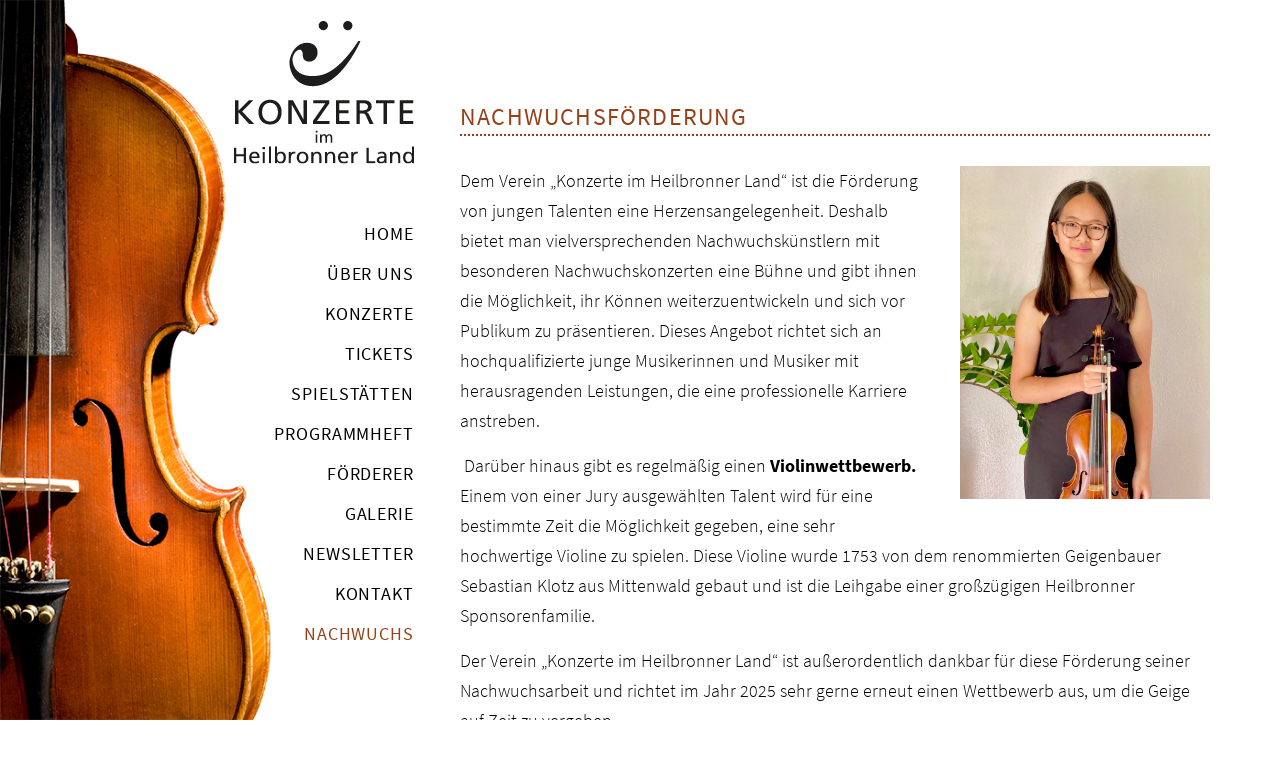

--- FILE ---
content_type: text/html; charset=utf-8
request_url: https://www.konzerte.hn/nachwuchskonzept
body_size: 4275
content:
<!DOCTYPE html>
<html lang='de' xml:lang='de' xmlns='http://www.w3.org/1999/xhtml'>
<head>
<meta charset='utf-8'>
<meta content='IE=edge' http-equiv='X-UA-Compatible'>
<meta content='width=device-width, initial-scale=1' name='viewport'>
<meta name="csrf-param" content="authenticity_token"/>
<meta name="csrf-token" content="qpq1cFc&#47;LBfXnr1J4XTPJ3&#47;H7LtWKgaY5KEmtY8br7M="/>
<title>
KONZERTE im Heilbronner Land | Nachwuchs
</title>
<link rel="shortcut icon" href="/system/favicons/2613/original/facivon.png?1649674644" type="image/x-icon" /><link rel="icon" href="/system/favicons/2613/original/facivon.png?1649674644" type="image/x-icon" />
<link href="https://assets2.musikerseiten.de/stylesheets/compiled/designs/muted_responsive/konzerte_hn.css?1768989079" media="all" rel="stylesheet" type="text/css" />
<link href="https://assets2.musikerseiten.de/stylesheets/plugins/lightgallery.min.css?1768988686" media="screen" rel="stylesheet" type="text/css" />
<style type='text/css'>
@media (min-width: 992px) {
.main-content {
    min-height: 1100px;
    }
}

.section__title {
    font-size: 24px;
    padding-top: 0;
    }

.jumbotron {display: none;}

h2.section__title:after {
    content: "";
    display: block;
    height: 3px;
    border-bottom: 2px dotted;
}

.ms-event__button {
    border-color: #fee4c9;
}



</style>
<style type='text/css'>
@font-face {
font-family: 'mus-icon-font';
src: url('/fonts/shared/mus-icon-font.eot');
src: url('/fonts/shared/mus-icon-font.eot?#iefix') format("embedded-opentype"), url('/fonts/shared/mus-icon-font.woff') format("woff"), url('/fonts/shared/mus-icon-font.ttf') format("truetype"), url('/fonts/shared/mus-icon-font.svg?#mus-icon-font') format("svg");
font-weight: normal;
font-style: normal;
}
</style>
<link href='/fonts/google/open-sans.css' rel='stylesheet' type='text/css'>

</head>

<link type="text/css" href="/stylesheets/compiled/shared/klaro.css" rel="stylesheet" media="all" />

<body class='design_muted_responsive locale_de mc_pages ms-preserve-layout page_nachwuchskonzept theme_konzerte_hn' id='pages-show'>

<script>
  var authenticated = false;
  var page_id = 'nachwuchskonzept';
  var page_title = 'Nachwuchs';
  var subpages_titles = '';
  var this_page_has_calendar_section = false;
  var website_title = 'KONZERTE im Heilbronner Land';
  var website_subtitle = '';
</script>

<!--[if lt IE 8]>
<p class="browserupgrade">Du benutzt einen <strong>sehr alten</strong> Browser. Bitte <a href="http://browsehappy.com/">aktualisiere Deinen Browser hier</a>um in den Genuß aller Funktionen dieser Webseite zu kommen.</p>
<![endif]-->

<div class='container wrapper'>
<div class='row'>
<div class='col-xs-12 col-md-4'>
<nav class='navbar navbar-default' role='navigation'>
<div>
<div class='navbar-header'>
<button aria-controls='navbar' aria-expanded='false' class='navbar-toggle collapsed' data-target='#navbar' data-toggle='collapse' type='button'>
<span class='sr-only'>Toggle navigation</span>
<span class='icon-bar'></span>
<span class='icon-bar'></span>
<span class='icon-bar'></span>
</button>
<a class='navbar-brand navbar-brand--without-subtitle' href='/' id='website_title'>
<img class='brand__logo' src='/images/designs/muted_responsive/konzerte_hn/logo-konzerte-im-heilbronner-land.svg'>

<div class='brand__name'>
<div class='brand__title'>KONZERTE im Heilbronner Land</div>
</div>
</a>
</div>
<div class='navbar-collapse collapse' id='navbar'>
<ul class='nav navbar-nav navbar-right' id='main_nav'>
<li class='first  '>
<a class='' href='/'>
<span>Home</span>
</a>
</li>
<li class=' '>
<a class='' href='/ueber-uns'>
<span>Über uns</span>
</a>
</li>
<li class=' '>
<a class='' href='/konzerte'>
<span>Konzerte</span>
</a>
</li>
<li class=' '>
<a class='' href='/konzerte/tickets'>
<span>TICKETS</span>
</a>
</li>
<li class=' '>
<a class='' href='/spielstaetten'>
<span>Spielstätten</span>
</a>
</li>
<li class=' '>
<a class='' href='/programmheft'>
<span>Programmheft</span>
</a>
</li>
<li class=' '>
<a class='' href='/foerderer'>
<span>Förderer</span>
</a>
</li>
<li class=' '>
<a class='' href='/galerie'>
<span>Galerie</span>
</a>
</li>
<li class=' '>
<a class='' href='/newsletter'>
<span>Newsletter </span>
</a>
</li>
<li class=' '>
<a class='' href='/kontakt'>
<span>Kontakt</span>
</a>
</li>
<li class='active last '>
<a class='active ' href='/nachwuchskonzept'>
<span>Nachwuchs</span>
</a>
</li>


<li class='select-locale'>

</li>
</ul>
</div>
</div>
</nav>

</div>
<div class='main-content col-xs-12 col-md-8' id='main_content'>
<div class='jumbotron'>
<div class='l-head-image l-head-image--empty' id='head_image'>
<div class='id_97352 pos-admin-headimage' id='headimage_menu'></div>
</div>
<!-- - indices = ((1..(pictures.length-1)).to_a) << 0 # put the first to the end -->
<!-- - content_for :bottom do -->
<!-- :javascript -->
<!-- $(function(){ -->
<!-- $('##{slideshow_id}').Slides({ -->
<!-- images : #{ indices.map{|i| pictures[i].original.url(get_size(:head)) }.to_json } -->
<!-- }); -->
<!-- }); -->
<div id='headimage_overlay'></div>

</div>
<div id="flash"><a title="Nachricht ausblenden" class="delete" style="display: none"></a><div class="notice" style="display: none;"></div><div class="error" style="display: none;"></div></div>
<section class='id_391233 section simple' id='section391233'>
<h2 class='section__title'>Nachwuchsförderung</h2>

<div class='l-media-figure--inverse'>
<img alt="" src="https://assets2.musikerseiten.de/system/002/613/originals/264194/simple_792_2200/Lynn.jpeg?1764087029" title="" />
</div>
<div class='l-media-description'>
<p>Dem Verein &bdquo;Konzerte im Heilbronner Land&ldquo; ist die F&ouml;rderung von jungen Talenten eine Herzensangelegenheit. Deshalb bietet man vielversprechenden Nachwuchsk&uuml;nstlern mit besonderen Nachwuchskonzerten eine B&uuml;hne und gibt ihnen die M&ouml;glichkeit, ihr K&ouml;nnen weiterzuentwickeln und sich vor Publikum zu pr&auml;sentieren. Dieses Angebot richtet sich an hochqualifizierte junge Musikerinnen und Musiker mit herausragenden Leistungen, die eine professionelle Karriere anstreben.</p>

<p>&nbsp;Dar&uuml;ber hinaus gibt es regelm&auml;&szlig;ig einen <b>Violinwettbewerb.</b> Einem von einer Jury ausgew&auml;hlten Talent wird f&uuml;r eine bestimmte Zeit die M&ouml;glichkeit gegeben, eine sehr hochwertige Violine zu spielen. Diese Violine wurde 1753 von dem renommierten Geigenbauer Sebastian Klotz aus Mittenwald gebaut und ist die Leihgabe einer gro&szlig;z&uuml;gigen Heilbronner Sponsorenfamilie.</p>

<p>Der Verein &bdquo;Konzerte im Heilbronner Land&ldquo; ist au&szlig;erordentlich dankbar f&uuml;r diese F&ouml;rderung seiner Nachwuchsarbeit und richtet im Jahr 2025 sehr gerne erneut einen Wettbewerb aus, um die Geige auf Zeit zu vergeben.</p>

</div>
</section>

<div class='gallery id_400135 section' id='section400135'>
<h2 class='section__title'>Nachwuchskonzerte</h2>

<div class='gallery__thumbnails row'>
<div class='gallery__thumbnail gallery__thumbnail--small'>
<a class='thumbnail__link js-lg-gallery-trigger' data-sub-html='&lt;span&gt;&lt;/span&gt;' href='/system/002/613/originals/253641/gallery_1024_800/tempImage5SIJN5.jpg?1731160748' title=''>
<img alt="" height="164" src="https://assets3.musikerseiten.de/system/002/613/originals/253641/gallery_164x164/tempImage5SIJN5.jpg?1731160748" width="164" />
<span class='thumbnail__overlay'></span>
</a>
</div>
<div class='gallery__thumbnail gallery__thumbnail--small'>
<a class='thumbnail__link js-lg-gallery-trigger' data-sub-html='&lt;span&gt;&lt;/span&gt;' href='/system/002/613/originals/253642/gallery_1024_800/tempImageTYw10u.jpg?1731160749' title=''>
<img alt="" height="164" src="https://assets3.musikerseiten.de/system/002/613/originals/253642/gallery_164x164/tempImageTYw10u.jpg?1731160749" width="164" />
<span class='thumbnail__overlay'></span>
</a>
</div>
<div class='gallery__thumbnail gallery__thumbnail--small'>
<a class='thumbnail__link js-lg-gallery-trigger' data-sub-html='&lt;span&gt;&lt;/span&gt;' href='/system/002/613/originals/253643/gallery_1024_800/tempImage1J6GXg.jpg?1731160750' title=''>
<img alt="" height="164" src="https://assets2.musikerseiten.de/system/002/613/originals/253643/gallery_164x164/tempImage1J6GXg.jpg?1731160750" width="164" />
<span class='thumbnail__overlay'></span>
</a>
</div>
<div class='gallery__thumbnail gallery__thumbnail--small'>
<a class='thumbnail__link js-lg-gallery-trigger' data-sub-html='&lt;span&gt;&lt;/span&gt;' href='/system/002/613/originals/253644/gallery_1024_800/tempImagejLj6tI.jpg?1731160751' title=''>
<img alt="" height="164" src="https://assets2.musikerseiten.de/system/002/613/originals/253644/gallery_164x164/tempImagejLj6tI.jpg?1731160751" width="164" />
<span class='thumbnail__overlay'></span>
</a>
</div>
<div class='gallery__thumbnail gallery__thumbnail--small'>
<a class='thumbnail__link js-lg-gallery-trigger' data-sub-html='&lt;span&gt;&lt;/span&gt;' href='/system/002/613/originals/253652/gallery_1024_800/tempImager3NrRT.jpg?1731160757' title=''>
<img alt="" height="164" src="https://assets2.musikerseiten.de/system/002/613/originals/253652/gallery_164x164/tempImager3NrRT.jpg?1731160757" width="164" />
<span class='thumbnail__overlay'></span>
</a>
</div>
<div class='gallery__thumbnail gallery__thumbnail--small'>
<a class='thumbnail__link js-lg-gallery-trigger' data-sub-html='&lt;span&gt;&lt;/span&gt;' href='/system/002/613/originals/253645/gallery_1024_800/tempImageV2JQfS.jpg?1731160752' title=''>
<img alt="" height="164" src="https://assets1.musikerseiten.de/system/002/613/originals/253645/gallery_164x164/tempImageV2JQfS.jpg?1731160752" width="164" />
<span class='thumbnail__overlay'></span>
</a>
</div>
<div class='gallery__thumbnail gallery__thumbnail--small'>
<a class='thumbnail__link js-lg-gallery-trigger' data-sub-html='&lt;span&gt;&lt;/span&gt;' href='/system/002/613/originals/253646/gallery_1024_800/tempImagePnl3Rn.jpg?1731160753' title=''>
<img alt="" height="164" src="https://assets2.musikerseiten.de/system/002/613/originals/253646/gallery_164x164/tempImagePnl3Rn.jpg?1731160753" width="164" />
<span class='thumbnail__overlay'></span>
</a>
</div>
<div class='gallery__thumbnail gallery__thumbnail--small'>
<a class='thumbnail__link js-lg-gallery-trigger' data-sub-html='&lt;span&gt;&lt;/span&gt;' href='/system/002/613/originals/253647/gallery_1024_800/tempImageqgFFeb.jpg?1731160754' title=''>
<img alt="" height="164" src="https://assets3.musikerseiten.de/system/002/613/originals/253647/gallery_164x164/tempImageqgFFeb.jpg?1731160754" width="164" />
<span class='thumbnail__overlay'></span>
</a>
</div>
<div class='gallery__thumbnail gallery__thumbnail--small'>
<a class='thumbnail__link js-lg-gallery-trigger' data-sub-html='&lt;span&gt;&lt;/span&gt;' href='/system/002/613/originals/253651/gallery_1024_800/tempImage3i8jCX.jpg?1731160756' title=''>
<img alt="" height="164" src="https://assets2.musikerseiten.de/system/002/613/originals/253651/gallery_164x164/tempImage3i8jCX.jpg?1731160756" width="164" />
<span class='thumbnail__overlay'></span>
</a>
</div>
<div class='gallery__thumbnail gallery__thumbnail--small'>
<a class='thumbnail__link js-lg-gallery-trigger' data-sub-html='&lt;span&gt;&lt;/span&gt;' href='/system/002/613/originals/253650/gallery_1024_800/tempImagew86y0u.jpg?1731160755' title=''>
<img alt="" height="164" src="https://assets2.musikerseiten.de/system/002/613/originals/253650/gallery_164x164/tempImagew86y0u.jpg?1731160755" width="164" />
<span class='thumbnail__overlay'></span>
</a>
</div>
</div>
</div>


<!-- /- if entry.not_blank? -->
<!-- /  %a.rss{:href => blog_feeds_url, :title => "Blog abonnieren"} -->
<!-- /    Blog abonnieren -->
<!-- / -->


</div>
<aside class='col-md-4 col-xs-12 sidebar-1' id='sidebar1'>

</aside>
</div>
</div>
<div class='l-footer-wrap'>
<div class='container'>
<footer role='contentinfo'>

<p class='nav-links'>
<a href='/'>Home</a>
&nbsp;  | &nbsp;
<a class='ms-link-imprint' href='/impressum'>
Impressum
</a>
&nbsp;|&nbsp;
<a class='ms-link-privacy' href='/datenschutz'>
Datenschutz
</a>

&nbsp; | &nbsp;
<a class='musikerseiten_info musikerseiten-info' href='http://www.musikerseiten.de' target='_blank' title='Kostenlos testen: professionelle Webseiten für Musiker'>
Eigene Musiker Website erstellen
</a>
</p>
<p class='copyright'>
&copy; 2020 &ndash; 2026  
</p>
</footer>
</div>
</div>

<div class='simple_overlay' id='overlay'>
<div class='contentWrap'></div>
</div>

<!--[if lt IE 9]>
<script src="https://assets3.musikerseiten.de/javascripts/compiled/ie8.js?1768988686" type="text/javascript"></script>
<![endif]-->
<script src="https://assets3.musikerseiten.de/javascripts/compiled/responsivejs.js?1768988686" type="text/javascript"></script>
<script src="https://assets3.musikerseiten.de/javascripts/jquery-ui/jquery-ui-1.10.3.custom.js?1768988686" type="text/javascript"></script>



<script src="https://assets2.musikerseiten.de/javascripts/designs/muted_responsive.js?1768988686" type="text/javascript"></script>

<script>
  if (!authenticated){
    $('#navbarTogglePreview, #navbarTogglePreviewHiddenButton').remove();
  }
  function check_login() {
    jQuery.post('/user_sessions/check_login', {}, function(data) {
        if(data == '0') {
          if(jQuery.fn.jquery === '1.7.1') {
            window.location = '/login';
          } else {
            jQuery("#loginModalRenew").modal({ backdrop: 'static', keyboard: false});
          }
        }
    });
  }
  jQuery(function(){
    if (authenticated){
      setInterval(check_login, 15000);
    }
    jQuery('body').off('click', '.save-btn-with-spinner').on('click', '.save-btn-with-spinner', function(e){
      e.preventDefault();
      jQuery('.save-btn-with-spinner').find('i').removeClass('fa-save').addClass('fa-spinner fa-spin')
      if($("#submit_form_via_angular").length){
        angular.element($("#submit_form_via_angular")[0]).triggerHandler("click");
      }else if(jQuery(this).parents('form').hasClass('dropdown-menu')){
        jQuery(this).parents('form').submit()
      }else{
        jQuery('.ms-edit-form').submit()
      }
    })
    jQuery('body').off('click', '#loginModalRenew #user_session_submit').on('click', '#loginModalRenew #user_session_submit', function(e){
      e.preventDefault();
      var formData = $("#loginModalRenew form").serializeArray();
      jQuery.post('/user_sessions/create', formData, function(data) {
        if(data == '1') {
          jQuery('#loginModalRenew').modal('hide');
        } else {
          jQuery('#loginModalRenew .alert-danger').removeClass('hide');
        }
      });
    })
  })
</script>

</body>
</html>


--- FILE ---
content_type: text/css
request_url: https://assets2.musikerseiten.de/fonts/google/source-sans-pro.css
body_size: 567
content:
/* source-sans-pro-300 - vietnamese_latin_latin-ext */
@font-face {
  font-family: 'Source Sans Pro';
  font-style: normal;
  font-weight: 300;
  src: url('/fonts/google/source-sans-pro-v11-vietnamese_latin_latin-ext-300.eot'); /* IE9 Compat Modes */
  src: local('Source Sans Pro Light'), local('SourceSansPro-Light'),
       url('/fonts/google/source-sans-pro-v11-vietnamese_latin_latin-ext-300.eot?#iefix') format('embedded-opentype'), /* IE6-IE8 */
       url('/fonts/google/source-sans-pro-v11-vietnamese_latin_latin-ext-300.woff2') format('woff2'), /* Super Modern Browsers */
       url('/fonts/google/source-sans-pro-v11-vietnamese_latin_latin-ext-300.woff') format('woff'), /* Modern Browsers */
       url('/fonts/google/source-sans-pro-v11-vietnamese_latin_latin-ext-300.ttf') format('truetype'), /* Safari, Android, iOS */
       url('/fonts/google/source-sans-pro-v11-vietnamese_latin_latin-ext-300.svg#SourceSansPro') format('svg'); /* Legacy iOS */
}
/* source-sans-pro-300italic - vietnamese_latin_latin-ext */
@font-face {
  font-family: 'Source Sans Pro';
  font-style: italic;
  font-weight: 300;
  src: url('/fonts/google/source-sans-pro-v11-vietnamese_latin_latin-ext-300italic.eot'); /* IE9 Compat Modes */
  src: local('Source Sans Pro Light Italic'), local('SourceSansPro-LightItalic'),
       url('/fonts/google/source-sans-pro-v11-vietnamese_latin_latin-ext-300italic.eot?#iefix') format('embedded-opentype'), /* IE6-IE8 */
       url('/fonts/google/source-sans-pro-v11-vietnamese_latin_latin-ext-300italic.woff2') format('woff2'), /* Super Modern Browsers */
       url('/fonts/google/source-sans-pro-v11-vietnamese_latin_latin-ext-300italic.woff') format('woff'), /* Modern Browsers */
       url('/fonts/google/source-sans-pro-v11-vietnamese_latin_latin-ext-300italic.ttf') format('truetype'), /* Safari, Android, iOS */
       url('/fonts/google/source-sans-pro-v11-vietnamese_latin_latin-ext-300italic.svg#SourceSansPro') format('svg'); /* Legacy iOS */
}
/* source-sans-pro-regular - vietnamese_latin_latin-ext */
@font-face {
  font-family: 'Source Sans Pro';
  font-style: normal;
  font-weight: 400;
  src: url('/fonts/google/source-sans-pro-v11-vietnamese_latin_latin-ext-regular.eot'); /* IE9 Compat Modes */
  src: local('Source Sans Pro Regular'), local('SourceSansPro-Regular'),
       url('/fonts/google/source-sans-pro-v11-vietnamese_latin_latin-ext-regular.eot?#iefix') format('embedded-opentype'), /* IE6-IE8 */
       url('/fonts/google/source-sans-pro-v11-vietnamese_latin_latin-ext-regular.woff2') format('woff2'), /* Super Modern Browsers */
       url('/fonts/google/source-sans-pro-v11-vietnamese_latin_latin-ext-regular.woff') format('woff'), /* Modern Browsers */
       url('/fonts/google/source-sans-pro-v11-vietnamese_latin_latin-ext-regular.ttf') format('truetype'), /* Safari, Android, iOS */
       url('/fonts/google/source-sans-pro-v11-vietnamese_latin_latin-ext-regular.svg#SourceSansPro') format('svg'); /* Legacy iOS */
}
/* source-sans-pro-italic - vietnamese_latin_latin-ext */
@font-face {
  font-family: 'Source Sans Pro';
  font-style: italic;
  font-weight: 400;
  src: url('/fonts/google/source-sans-pro-v11-vietnamese_latin_latin-ext-italic.eot'); /* IE9 Compat Modes */
  src: local('Source Sans Pro Italic'), local('SourceSansPro-Italic'),
       url('/fonts/google/source-sans-pro-v11-vietnamese_latin_latin-ext-italic.eot?#iefix') format('embedded-opentype'), /* IE6-IE8 */
       url('/fonts/google/source-sans-pro-v11-vietnamese_latin_latin-ext-italic.woff2') format('woff2'), /* Super Modern Browsers */
       url('/fonts/google/source-sans-pro-v11-vietnamese_latin_latin-ext-italic.woff') format('woff'), /* Modern Browsers */
       url('/fonts/google/source-sans-pro-v11-vietnamese_latin_latin-ext-italic.ttf') format('truetype'), /* Safari, Android, iOS */
       url('/fonts/google/source-sans-pro-v11-vietnamese_latin_latin-ext-italic.svg#SourceSansPro') format('svg'); /* Legacy iOS */
}
/* source-sans-pro-700 - vietnamese_latin_latin-ext */
@font-face {
  font-family: 'Source Sans Pro';
  font-style: normal;
  font-weight: 700;
  src: url('/fonts/google/source-sans-pro-v11-vietnamese_latin_latin-ext-700.eot'); /* IE9 Compat Modes */
  src: local('Source Sans Pro Bold'), local('SourceSansPro-Bold'),
       url('/fonts/google/source-sans-pro-v11-vietnamese_latin_latin-ext-700.eot?#iefix') format('embedded-opentype'), /* IE6-IE8 */
       url('/fonts/google/source-sans-pro-v11-vietnamese_latin_latin-ext-700.woff2') format('woff2'), /* Super Modern Browsers */
       url('/fonts/google/source-sans-pro-v11-vietnamese_latin_latin-ext-700.woff') format('woff'), /* Modern Browsers */
       url('/fonts/google/source-sans-pro-v11-vietnamese_latin_latin-ext-700.ttf') format('truetype'), /* Safari, Android, iOS */
       url('/fonts/google/source-sans-pro-v11-vietnamese_latin_latin-ext-700.svg#SourceSansPro') format('svg'); /* Legacy iOS */
}
/* source-sans-pro-700italic - vietnamese_latin_latin-ext */
@font-face {
  font-family: 'Source Sans Pro';
  font-style: italic;
  font-weight: 700;
  src: url('/fonts/google/source-sans-pro-v11-vietnamese_latin_latin-ext-700italic.eot'); /* IE9 Compat Modes */
  src: local('Source Sans Pro Bold Italic'), local('SourceSansPro-BoldItalic'),
       url('/fonts/google/source-sans-pro-v11-vietnamese_latin_latin-ext-700italic.eot?#iefix') format('embedded-opentype'), /* IE6-IE8 */
       url('/fonts/google/source-sans-pro-v11-vietnamese_latin_latin-ext-700italic.woff2') format('woff2'), /* Super Modern Browsers */
       url('/fonts/google/source-sans-pro-v11-vietnamese_latin_latin-ext-700italic.woff') format('woff'), /* Modern Browsers */
       url('/fonts/google/source-sans-pro-v11-vietnamese_latin_latin-ext-700italic.ttf') format('truetype'), /* Safari, Android, iOS */
       url('/fonts/google/source-sans-pro-v11-vietnamese_latin_latin-ext-700italic.svg#SourceSansPro') format('svg'); /* Legacy iOS */
}


--- FILE ---
content_type: image/svg+xml
request_url: https://www.konzerte.hn/images/designs/muted_responsive/konzerte_hn/logo-konzerte-im-heilbronner-land.svg
body_size: 4652
content:
<svg viewBox="0 0 317.12 252.7" xmlns="http://www.w3.org/2000/svg"><g fill="#1d1d1b"><path d="m0 252.23h3.97v-12.61h13.25v12.61h3.97v-27.69h-3.97v11.58h-13.25v-11.58h-3.97zm43.6-4.56c-.91.75-3.77 2.02-6.23 2.02-3.53 0-6.66-2.74-6.66-6.74h14.44c0-6.51-2.18-11.42-8.93-11.42-5.71 0-9.48 4.24-9.48 10.23 0 6.59 3.29 10.95 10.47 10.95 3.33 0 4.96-.79 6.39-1.31zm-12.89-7.5c.28-2.62 1.79-5.63 5.43-5.63 3.21 0 5.04 2.54 5.04 5.63zm19.91 12.06h3.73v-20.23h-3.73zm3.97-28.96h-4.21v4.2h4.21zm7.06 28.96h3.73v-29.75h-3.73zm10.55 0h3.57v-2.86h.08c.99 1.51 3.29 3.33 6.9 3.33 6.11 0 8.69-5.39 8.69-10.95s-2.86-10.23-8.73-10.23c-3.53 0-5.55 1.39-6.7 3.25h-.08v-12.3h-3.73v29.75zm15.27-10.19c.08 3.17-1.59 7.66-5.59 7.66-4.21 0-5.95-4.16-5.95-7.54 0-3.77 1.94-7.62 5.99-7.62s5.63 3.85 5.55 7.5zm8.97 10.19h3.73v-9.2c0-5.08 2.18-8.25 5.51-8.25.63 0 1.39.08 2.06.36v-3.33c-.79-.16-1.35-.28-2.46-.28-2.14 0-4.28 1.51-5.28 3.61h-.08v-3.13h-3.49v20.23zm14.08-10.12c0 5.79 4.21 10.59 10.31 10.59s10.27-4.8 10.27-10.59c0-6.15-4.13-10.59-10.27-10.59s-10.31 4.44-10.31 10.59zm3.97 0c0-3.85 2.34-7.58 6.35-7.58s6.31 3.73 6.31 7.58c0 3.61-1.94 7.58-6.31 7.58s-6.35-3.97-6.35-7.58zm21.62 10.12h3.73v-9.36c0-4.92 1.9-8.33 6.15-8.33 3.25.2 4.28 2.5 4.28 7.22v10.47h3.73v-12.02c0-5.43-2.34-8.69-7.58-8.69-2.82 0-5.51 1.39-6.62 3.69h-.08v-3.21h-3.61zm24.24 0h3.73v-9.36c0-4.92 1.9-8.33 6.15-8.33 3.25.2 4.28 2.5 4.28 7.22v10.47h3.73v-12.02c0-5.43-2.34-8.69-7.58-8.69-2.82 0-5.51 1.39-6.62 3.69h-.08v-3.21h-3.61zm39.75-4.56c-.91.75-3.77 2.02-6.23 2.02-3.53 0-6.66-2.74-6.66-6.74h14.44c0-6.51-2.18-11.42-8.93-11.42-5.71 0-9.48 4.24-9.48 10.23 0 6.59 3.29 10.95 10.47 10.95 3.33 0 4.96-.79 6.39-1.31zm-12.89-7.5c.28-2.62 1.79-5.63 5.43-5.63 3.21 0 5.04 2.54 5.04 5.63zm19.44 12.06h3.73v-9.2c0-5.08 2.18-8.25 5.51-8.25.64 0 1.39.08 2.06.36v-3.33c-.79-.16-1.35-.28-2.46-.28-2.14 0-4.28 1.51-5.28 3.61h-.08v-3.13h-3.49v20.23zm26.78 0h15.55v-3.49h-11.58v-24.2h-3.97zm20.67-15.63c1.51-1.27 3.77-2.06 5.87-2.06 3.73 0 5 1.79 5 5.28-1.47-.08-2.5-.08-3.97-.08-3.85 0-9.4 1.59-9.4 6.67 0 4.4 3.05 6.31 7.42 6.31 3.41 0 5.4-1.86 6.27-3.09h.08v2.62h3.49c-.08-.6-.16-1.67-.16-3.97v-8.37c0-5.51-2.34-8.37-8.13-8.37-2.58 0-4.8.79-6.66 1.9l.2 3.17zm10.87 7.78c0 3.02-1.94 5.32-5.63 5.32-1.71 0-3.77-1.15-3.77-3.29 0-3.57 5-3.89 7.02-3.89.79 0 1.59.08 2.38.08v1.79zm10.04 7.85h3.73v-9.36c0-4.92 1.9-8.33 6.15-8.33 3.25.2 4.28 2.5 4.28 7.22v10.47h3.73v-12.02c0-5.43-2.34-8.69-7.58-8.69-2.82 0-5.51 1.39-6.63 3.69h-.08v-3.21h-3.61v20.23zm38.56 0h3.57v-29.75h-3.73v12.3h-.08c-1.15-1.86-3.17-3.25-6.7-3.25-5.87 0-8.73 4.8-8.73 10.23s2.58 10.95 8.69 10.95c3.61 0 5.91-1.82 6.9-3.33h.08v2.86zm-11.7-10.19c-.08-3.69 1.51-7.5 5.55-7.5s5.99 3.85 5.99 7.62c0 3.37-1.75 7.54-5.95 7.54s-5.67-4.48-5.59-7.66z"/><path d="m143.99 215.81h2.73v-14.84h-2.73zm2.91-21.24h-3.08v3.08h3.08zm4.8 21.24h2.74v-7.48c0-2.76 1.11-5.5 3.9-5.5 2.21 0 2.65 2.3 2.65 4.13v8.84h2.74v-7.48c0-2.76 1.1-5.5 3.9-5.5 2.21 0 2.65 2.3 2.65 4.13v8.84h2.74v-9.51c0-3.23-1.37-5.67-5.15-5.67-1.34 0-3.58.76-4.6 2.88-.79-2.01-2.5-2.88-4.22-2.88-2.18 0-3.67.79-4.71 2.5h-.06v-2.15h-2.56v14.84z"/><path d="m1.95 182.76h6.08v-20.8l18.92 20.8h8.88l-21.53-22.39 19.95-20.07h-8.09l-18.13 18.67v-18.67h-6.08zm47.52-21.23c0-8.64 4.62-16.67 13.99-16.61 9.37-.06 13.99 7.97 13.99 16.61s-4.2 16.61-13.99 16.61-13.99-8.15-13.99-16.61zm-6.45 0c0 12.9 7.48 21.96 20.44 21.96s20.44-9.06 20.44-21.96-7.54-21.96-20.44-21.96-20.44 9.37-20.44 21.96zm52.44 21.23h6.08v-34.92h.12l19.22 34.92h7.79v-42.46h-6.08v34.18h-.12l-18.73-34.18h-8.27v42.46zm43.5 0h29.38v-5.35h-22.32l21.96-31.63v-5.47h-28.29v5.35h21.29l-22.02 31.63v5.48zm40.58 0h23.78v-5.35h-17.7v-13.99h16.12v-5.35h-16.12v-12.41h17.7v-5.35h-23.78v42.46zm36.14 0h6.08v-18.86h3.65c3.22 0 5.23 0 7.12 4.14l6.51 14.72h6.94l-8.03-16.91c-1.34-2.62-2.25-3.53-4.14-4.26v-.12c4.93-.85 8.76-4.5 8.76-9.67 0-10.16-8.09-11.5-16.48-11.5h-10.4v42.46zm6.08-37.11h5.84c5.6 0 8.52 2.43 8.52 6.27 0 4.08-3.41 6.63-9.19 6.63h-5.17zm41.8 37.11h6.08v-37.11h13.2v-5.35h-32.48v5.35h13.2zm28.66 0h23.78v-5.35h-17.7v-13.99h16.12v-5.35h-16.12v-12.41h17.7v-5.35h-23.78v42.46z"/><path d="m165.5 8.15c0 4.5-3.65 8.15-8.15 8.15s-8.15-3.65-8.15-8.15 3.65-8.15 8.15-8.15 8.15 3.65 8.15 8.15z"/><path d="m208.62 8.15c0 4.5-3.65 8.15-8.15 8.15s-8.15-3.65-8.15-8.15 3.65-8.15 8.15-8.15 8.15 3.65 8.15 8.15z"/><path d="m138.34 115.5c-33.88-.83-40.65-30.03-40.65-42.14 0-10.78 9.83-36.49 33.28-34.57 20.45 1.67 19.76 25.96 8.13 31.62-1.91.9-3.85 1.62-6.06 1.62-6.57 0-11.9-3.32-11.9-11.65 0-19.62-19.9-5.58-17.97 10.49 3.47 28.87 34.54 29.51 53.12 24.27 32.55-9.17 62.84-59.93 62.84-59.93l3.71.66c-2.77 5.81-36.22 80.81-84.51 79.63z"/></g></svg>